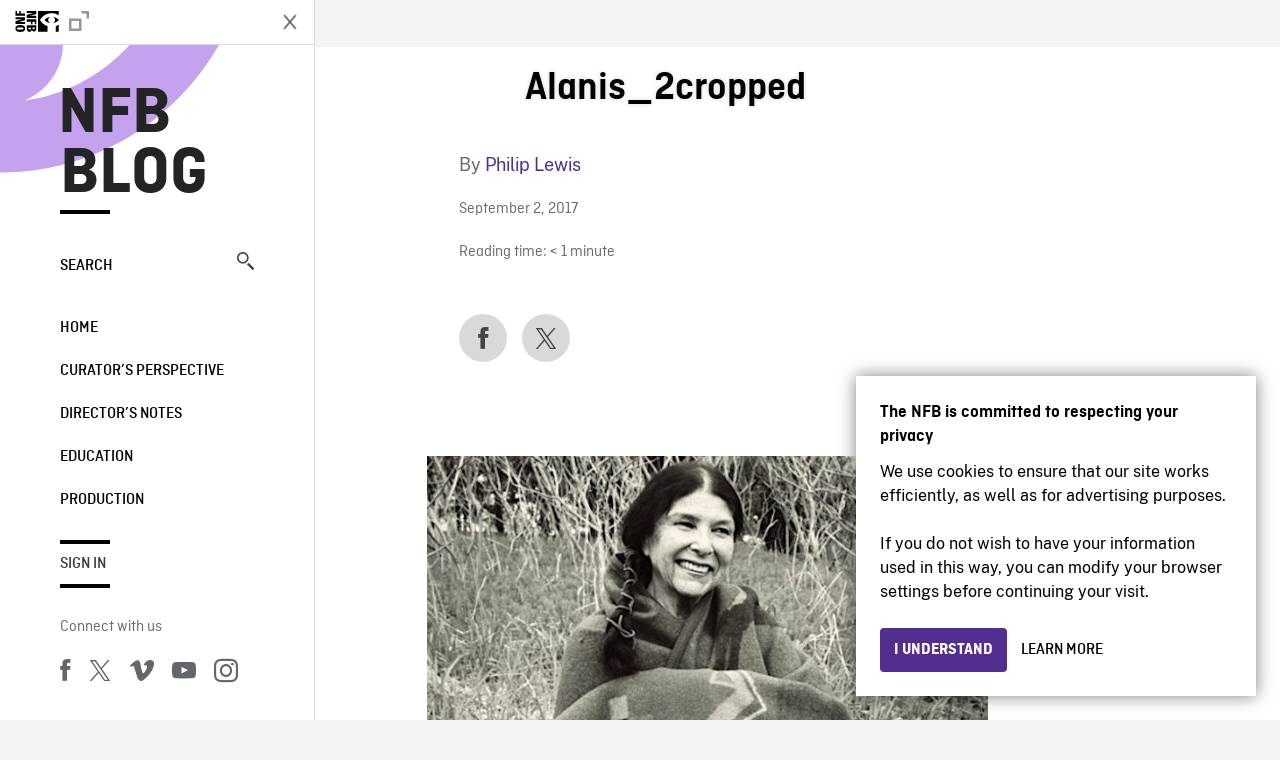

--- FILE ---
content_type: image/svg+xml
request_url: https://blog.nfb.ca/wp-content/themes/nfb-wp-theme/dist/images/d7292ca9aef21a7b756ace0605fc8da9.svg
body_size: 841
content:
<svg width="79" height="55" viewBox="0 0 79 55" fill="none" xmlns="http://www.w3.org/2000/svg"><g fill="#000"><path d="M12.903 18.048c0-2.196-1.767-3.965-3.927-3.965H7.028v7.894h1.948a3.94 3.94 0 003.927-3.93zm8.858 15.736h-7.149l-5.675-7.876H7.028v7.86h-6.3V10.155h9.025c5.203 0 9.45 3.538 9.45 7.892 0 2.655-1.628 5.026-4.106 6.477l6.664 9.26z"/><path d="M28.866 19.464c-1.664 0-3.08 2.262-3.08 5.061 0 2.8 1.416 5.064 3.08 5.064 1.702 0 3.115-2.264 3.115-5.064 0-2.8-1.413-5.06-3.115-5.06zm9.697 5.061c0 5.349-4.349 9.631-9.697 9.631-5.346 0-9.663-4.283-9.663-9.63 0-5.345 4.317-9.63 9.663-9.63 5.348 0 9.697 4.285 9.697 9.63zm14.785-9.237l-7.258 7.256v-7.28h-6.299v18.503h6.3v-7.506l7.576 7.506h7.928l-9.628-9.63 7.975-7.972v10.98c0 3.646 2.193 7.01 7.714 7.01 2.62 0 5.026-1.486 6.195-2.83l2.832 2.442h1.345V15.288h-6.3v11.964c-.708 1.238-1.697 2.017-3.224 2.017-1.55 0-2.261-.92-2.261-3.858V15.288H53.348z"/></g></svg>